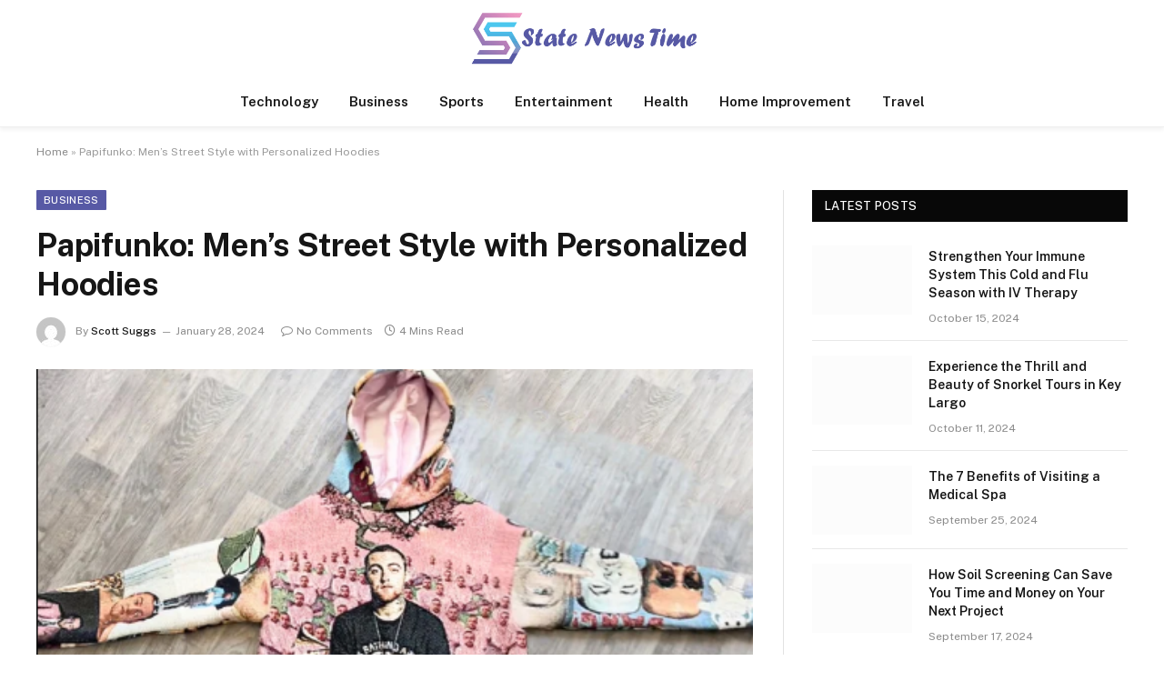

--- FILE ---
content_type: text/html; charset=UTF-8
request_url: https://statenewstime.com/papifunko-mens-street-style-with-personalized-hoodies/
body_size: 21715
content:

<!DOCTYPE html>
<html lang="en-US" class="s-light site-s-light">

<head><meta charset="UTF-8" /><script>if(navigator.userAgent.match(/MSIE|Internet Explorer/i)||navigator.userAgent.match(/Trident\/7\..*?rv:11/i)){var href=document.location.href;if(!href.match(/[?&]nowprocket/)){if(href.indexOf("?")==-1){if(href.indexOf("#")==-1){document.location.href=href+"?nowprocket=1"}else{document.location.href=href.replace("#","?nowprocket=1#")}}else{if(href.indexOf("#")==-1){document.location.href=href+"&nowprocket=1"}else{document.location.href=href.replace("#","&nowprocket=1#")}}}}</script><script>class RocketLazyLoadScripts{constructor(){this.triggerEvents=["keydown","mousedown","mousemove","touchmove","touchstart","touchend","wheel"],this.userEventHandler=this._triggerListener.bind(this),this.touchStartHandler=this._onTouchStart.bind(this),this.touchMoveHandler=this._onTouchMove.bind(this),this.touchEndHandler=this._onTouchEnd.bind(this),this.clickHandler=this._onClick.bind(this),this.interceptedClicks=[],window.addEventListener("pageshow",e=>{this.persisted=e.persisted}),window.addEventListener("DOMContentLoaded",()=>{this._preconnect3rdParties()}),this.delayedScripts={normal:[],async:[],defer:[]},this.trash=[],this.allJQueries=[]}_addUserInteractionListener(e){if(document.hidden){e._triggerListener();return}this.triggerEvents.forEach(t=>window.addEventListener(t,e.userEventHandler,{passive:!0})),window.addEventListener("touchstart",e.touchStartHandler,{passive:!0}),window.addEventListener("mousedown",e.touchStartHandler),document.addEventListener("visibilitychange",e.userEventHandler)}_removeUserInteractionListener(){this.triggerEvents.forEach(e=>window.removeEventListener(e,this.userEventHandler,{passive:!0})),document.removeEventListener("visibilitychange",this.userEventHandler)}_onTouchStart(e){"HTML"!==e.target.tagName&&(window.addEventListener("touchend",this.touchEndHandler),window.addEventListener("mouseup",this.touchEndHandler),window.addEventListener("touchmove",this.touchMoveHandler,{passive:!0}),window.addEventListener("mousemove",this.touchMoveHandler),e.target.addEventListener("click",this.clickHandler),this._renameDOMAttribute(e.target,"onclick","rocket-onclick"),this._pendingClickStarted())}_onTouchMove(e){window.removeEventListener("touchend",this.touchEndHandler),window.removeEventListener("mouseup",this.touchEndHandler),window.removeEventListener("touchmove",this.touchMoveHandler,{passive:!0}),window.removeEventListener("mousemove",this.touchMoveHandler),e.target.removeEventListener("click",this.clickHandler),this._renameDOMAttribute(e.target,"rocket-onclick","onclick"),this._pendingClickFinished()}_onTouchEnd(e){window.removeEventListener("touchend",this.touchEndHandler),window.removeEventListener("mouseup",this.touchEndHandler),window.removeEventListener("touchmove",this.touchMoveHandler,{passive:!0}),window.removeEventListener("mousemove",this.touchMoveHandler)}_onClick(e){e.target.removeEventListener("click",this.clickHandler),this._renameDOMAttribute(e.target,"rocket-onclick","onclick"),this.interceptedClicks.push(e),e.preventDefault(),e.stopPropagation(),e.stopImmediatePropagation(),this._pendingClickFinished()}_replayClicks(){window.removeEventListener("touchstart",this.touchStartHandler,{passive:!0}),window.removeEventListener("mousedown",this.touchStartHandler),this.interceptedClicks.forEach(e=>{e.target.dispatchEvent(new MouseEvent("click",{view:e.view,bubbles:!0,cancelable:!0}))})}_waitForPendingClicks(){return new Promise(e=>{this._isClickPending?this._pendingClickFinished=e:e()})}_pendingClickStarted(){this._isClickPending=!0}_pendingClickFinished(){this._isClickPending=!1}_renameDOMAttribute(e,t,i){e.hasAttribute&&e.hasAttribute(t)&&(event.target.setAttribute(i,event.target.getAttribute(t)),event.target.removeAttribute(t))}_triggerListener(){this._removeUserInteractionListener(this),"loading"===document.readyState?document.addEventListener("DOMContentLoaded",this._loadEverythingNow.bind(this)):this._loadEverythingNow()}_preconnect3rdParties(){let e=[];document.querySelectorAll("script[type=rocketlazyloadscript]").forEach(t=>{if(t.hasAttribute("src")){let i=new URL(t.src).origin;i!==location.origin&&e.push({src:i,crossOrigin:t.crossOrigin||"module"===t.getAttribute("data-rocket-type")})}}),e=[...new Map(e.map(e=>[JSON.stringify(e),e])).values()],this._batchInjectResourceHints(e,"preconnect")}async _loadEverythingNow(){this.lastBreath=Date.now(),this._delayEventListeners(this),this._delayJQueryReady(this),this._handleDocumentWrite(),this._registerAllDelayedScripts(),this._preloadAllScripts(),await this._loadScriptsFromList(this.delayedScripts.normal),await this._loadScriptsFromList(this.delayedScripts.defer),await this._loadScriptsFromList(this.delayedScripts.async);try{await this._triggerDOMContentLoaded(),await this._triggerWindowLoad()}catch(e){console.error(e)}window.dispatchEvent(new Event("rocket-allScriptsLoaded")),this._waitForPendingClicks().then(()=>{this._replayClicks()}),this._emptyTrash()}_registerAllDelayedScripts(){document.querySelectorAll("script[type=rocketlazyloadscript]").forEach(e=>{e.hasAttribute("data-rocket-src")?e.hasAttribute("async")&&!1!==e.async?this.delayedScripts.async.push(e):e.hasAttribute("defer")&&!1!==e.defer||"module"===e.getAttribute("data-rocket-type")?this.delayedScripts.defer.push(e):this.delayedScripts.normal.push(e):this.delayedScripts.normal.push(e)})}async _transformScript(e){return await this._littleBreath(),new Promise(t=>{function i(){e.setAttribute("data-rocket-status","executed"),t()}function r(){e.setAttribute("data-rocket-status","failed"),t()}try{let n=e.getAttribute("data-rocket-type"),s=e.getAttribute("data-rocket-src");if(n?(e.type=n,e.removeAttribute("data-rocket-type")):e.removeAttribute("type"),e.addEventListener("load",i),e.addEventListener("error",r),s)e.src=s,e.removeAttribute("data-rocket-src");else if(navigator.userAgent.indexOf("Firefox/")>0){var a=document.createElement("script");[...e.attributes].forEach(e=>{"type"!==e.nodeName&&a.setAttribute("data-rocket-type"===e.nodeName?"type":e.nodeName,e.nodeValue)}),a.text=e.text,e.parentNode.replaceChild(a,e),i()}else e.src="data:text/javascript;base64,"+window.btoa(unescape(encodeURIComponent(e.text)))}catch(o){r()}})}async _loadScriptsFromList(e){let t=e.shift();return t&&t.isConnected?(await this._transformScript(t),this._loadScriptsFromList(e)):Promise.resolve()}_preloadAllScripts(){this._batchInjectResourceHints([...this.delayedScripts.normal,...this.delayedScripts.defer,...this.delayedScripts.async],"preload")}_batchInjectResourceHints(e,t){var i=document.createDocumentFragment();e.forEach(e=>{let r=e.getAttribute&&e.getAttribute("data-rocket-src")||e.src;if(r){let n=document.createElement("link");n.href=r,n.rel=t,"preconnect"!==t&&(n.as="script"),e.getAttribute&&"module"===e.getAttribute("data-rocket-type")&&(n.crossOrigin=!0),e.crossOrigin&&(n.crossOrigin=e.crossOrigin),e.integrity&&(n.integrity=e.integrity),i.appendChild(n),this.trash.push(n)}}),document.head.appendChild(i)}_delayEventListeners(e){let t={};function i(e,i){!function e(i){!t[i]&&(t[i]={originalFunctions:{add:i.addEventListener,remove:i.removeEventListener},eventsToRewrite:[]},i.addEventListener=function(){arguments[0]=r(arguments[0]),t[i].originalFunctions.add.apply(i,arguments)},i.removeEventListener=function(){arguments[0]=r(arguments[0]),t[i].originalFunctions.remove.apply(i,arguments)});function r(e){return t[i].eventsToRewrite.indexOf(e)>=0?"rocket-"+e:e}}(e),t[e].eventsToRewrite.push(i)}function r(e,t){let i=e[t];Object.defineProperty(e,t,{get:()=>i||function(){},set(r){e["rocket"+t]=i=r}})}i(document,"DOMContentLoaded"),i(window,"DOMContentLoaded"),i(window,"load"),i(window,"pageshow"),i(document,"readystatechange"),r(document,"onreadystatechange"),r(window,"onload"),r(window,"onpageshow")}_delayJQueryReady(e){let t;function i(i){if(i&&i.fn&&!e.allJQueries.includes(i)){i.fn.ready=i.fn.init.prototype.ready=function(t){return e.domReadyFired?t.bind(document)(i):document.addEventListener("rocket-DOMContentLoaded",()=>t.bind(document)(i)),i([])};let r=i.fn.on;i.fn.on=i.fn.init.prototype.on=function(){if(this[0]===window){function e(e){return e.split(" ").map(e=>"load"===e||0===e.indexOf("load.")?"rocket-jquery-load":e).join(" ")}"string"==typeof arguments[0]||arguments[0]instanceof String?arguments[0]=e(arguments[0]):"object"==typeof arguments[0]&&Object.keys(arguments[0]).forEach(t=>{delete Object.assign(arguments[0],{[e(t)]:arguments[0][t]})[t]})}return r.apply(this,arguments),this},e.allJQueries.push(i)}t=i}i(window.jQuery),Object.defineProperty(window,"jQuery",{get:()=>t,set(e){i(e)}})}async _triggerDOMContentLoaded(){this.domReadyFired=!0,await this._littleBreath(),document.dispatchEvent(new Event("rocket-DOMContentLoaded")),await this._littleBreath(),window.dispatchEvent(new Event("rocket-DOMContentLoaded")),await this._littleBreath(),document.dispatchEvent(new Event("rocket-readystatechange")),await this._littleBreath(),document.rocketonreadystatechange&&document.rocketonreadystatechange()}async _triggerWindowLoad(){await this._littleBreath(),window.dispatchEvent(new Event("rocket-load")),await this._littleBreath(),window.rocketonload&&window.rocketonload(),await this._littleBreath(),this.allJQueries.forEach(e=>e(window).trigger("rocket-jquery-load")),await this._littleBreath();let e=new Event("rocket-pageshow");e.persisted=this.persisted,window.dispatchEvent(e),await this._littleBreath(),window.rocketonpageshow&&window.rocketonpageshow({persisted:this.persisted})}_handleDocumentWrite(){let e=new Map;document.write=document.writeln=function(t){let i=document.currentScript;i||console.error("WPRocket unable to document.write this: "+t);let r=document.createRange(),n=i.parentElement,s=e.get(i);void 0===s&&(s=i.nextSibling,e.set(i,s));let a=document.createDocumentFragment();r.setStart(a,0),a.appendChild(r.createContextualFragment(t)),n.insertBefore(a,s)}}async _littleBreath(){Date.now()-this.lastBreath>45&&(await this._requestAnimFrame(),this.lastBreath=Date.now())}async _requestAnimFrame(){return document.hidden?new Promise(e=>setTimeout(e)):new Promise(e=>requestAnimationFrame(e))}_emptyTrash(){this.trash.forEach(e=>e.remove())}static run(){let e=new RocketLazyLoadScripts;e._addUserInteractionListener(e)}}RocketLazyLoadScripts.run();</script>

	
	<meta name="viewport" content="width=device-width, initial-scale=1" />
	<meta name='robots' content='index, follow, max-image-preview:large, max-snippet:-1, max-video-preview:-1' />

	<!-- This site is optimized with the Yoast SEO plugin v26.7 - https://yoast.com/wordpress/plugins/seo/ -->
	<title>Papifunko: Men&#039;s Street Style with Personalized Hoodies - State News Time</title><link rel="preload" as="style" href="https://fonts.googleapis.com/css?family=Public%20Sans%3A400%2C400i%2C500%2C600%2C700&#038;display=swap" /><link rel="stylesheet" href="https://fonts.googleapis.com/css?family=Public%20Sans%3A400%2C400i%2C500%2C600%2C700&#038;display=swap" media="print" onload="this.media='all'" /><noscript><link rel="stylesheet" href="https://fonts.googleapis.com/css?family=Public%20Sans%3A400%2C400i%2C500%2C600%2C700&#038;display=swap" /></noscript><link rel="preload" as="image" imagesrcset="https://statenewstime.com/wp-content/uploads/2024/01/Screenshot-2024-01-28-152748.png" imagesizes="(max-width: 788px) 100vw, 788px" /><link rel="preload" as="font" href="https://statenewstime.com/wp-content/themes/smart-mag/css/icons/fonts/ts-icons.woff2?v3.2" type="font/woff2" crossorigin="anonymous" />
	<meta name="description" content="Discover how Papifunko is transforming men&#039;s street fashion with its unique, personalized printed zipper hoodies." />
	<link rel="canonical" href="https://statenewstime.com/papifunko-mens-street-style-with-personalized-hoodies/" />
	<meta property="og:locale" content="en_US" />
	<meta property="og:type" content="article" />
	<meta property="og:title" content="Papifunko: Men&#039;s Street Style with Personalized Hoodies - State News Time" />
	<meta property="og:description" content="Discover how Papifunko is transforming men&#039;s street fashion with its unique, personalized printed zipper hoodies." />
	<meta property="og:url" content="https://statenewstime.com/papifunko-mens-street-style-with-personalized-hoodies/" />
	<meta property="og:site_name" content="State News Time" />
	<meta property="article:published_time" content="2024-01-28T10:28:59+00:00" />
	<meta property="article:modified_time" content="2024-01-28T10:29:00+00:00" />
	<meta property="og:image" content="https://statenewstime.com/wp-content/uploads/2024/01/Screenshot-2024-01-28-152748.png" />
	<meta property="og:image:width" content="479" />
	<meta property="og:image:height" content="369" />
	<meta property="og:image:type" content="image/png" />
	<meta name="author" content="Scott Suggs" />
	<meta name="twitter:card" content="summary_large_image" />
	<meta name="twitter:label1" content="Written by" />
	<meta name="twitter:data1" content="Scott Suggs" />
	<meta name="twitter:label2" content="Est. reading time" />
	<meta name="twitter:data2" content="4 minutes" />
	<script type="application/ld+json" class="yoast-schema-graph">{"@context":"https://schema.org","@graph":[{"@type":"Article","@id":"https://statenewstime.com/papifunko-mens-street-style-with-personalized-hoodies/#article","isPartOf":{"@id":"https://statenewstime.com/papifunko-mens-street-style-with-personalized-hoodies/"},"author":{"name":"Scott Suggs","@id":"https://statenewstime.com/#/schema/person/4f8d9ed1ab25d5e2566fbeb5fb32d6a9"},"headline":"Papifunko: Men&#8217;s Street Style with Personalized Hoodies","datePublished":"2024-01-28T10:28:59+00:00","dateModified":"2024-01-28T10:29:00+00:00","mainEntityOfPage":{"@id":"https://statenewstime.com/papifunko-mens-street-style-with-personalized-hoodies/"},"wordCount":789,"commentCount":0,"image":{"@id":"https://statenewstime.com/papifunko-mens-street-style-with-personalized-hoodies/#primaryimage"},"thumbnailUrl":"https://statenewstime.com/wp-content/uploads/2024/01/Screenshot-2024-01-28-152748.png","keywords":["Papifunko"],"articleSection":["Business"],"inLanguage":"en-US","potentialAction":[{"@type":"CommentAction","name":"Comment","target":["https://statenewstime.com/papifunko-mens-street-style-with-personalized-hoodies/#respond"]}]},{"@type":"WebPage","@id":"https://statenewstime.com/papifunko-mens-street-style-with-personalized-hoodies/","url":"https://statenewstime.com/papifunko-mens-street-style-with-personalized-hoodies/","name":"Papifunko: Men's Street Style with Personalized Hoodies - State News Time","isPartOf":{"@id":"https://statenewstime.com/#website"},"primaryImageOfPage":{"@id":"https://statenewstime.com/papifunko-mens-street-style-with-personalized-hoodies/#primaryimage"},"image":{"@id":"https://statenewstime.com/papifunko-mens-street-style-with-personalized-hoodies/#primaryimage"},"thumbnailUrl":"https://statenewstime.com/wp-content/uploads/2024/01/Screenshot-2024-01-28-152748.png","datePublished":"2024-01-28T10:28:59+00:00","dateModified":"2024-01-28T10:29:00+00:00","author":{"@id":"https://statenewstime.com/#/schema/person/4f8d9ed1ab25d5e2566fbeb5fb32d6a9"},"description":"Discover how Papifunko is transforming men's street fashion with its unique, personalized printed zipper hoodies.","breadcrumb":{"@id":"https://statenewstime.com/papifunko-mens-street-style-with-personalized-hoodies/#breadcrumb"},"inLanguage":"en-US","potentialAction":[{"@type":"ReadAction","target":["https://statenewstime.com/papifunko-mens-street-style-with-personalized-hoodies/"]}]},{"@type":"ImageObject","inLanguage":"en-US","@id":"https://statenewstime.com/papifunko-mens-street-style-with-personalized-hoodies/#primaryimage","url":"https://statenewstime.com/wp-content/uploads/2024/01/Screenshot-2024-01-28-152748.png","contentUrl":"https://statenewstime.com/wp-content/uploads/2024/01/Screenshot-2024-01-28-152748.png","width":479,"height":369,"caption":"Papifunko"},{"@type":"BreadcrumbList","@id":"https://statenewstime.com/papifunko-mens-street-style-with-personalized-hoodies/#breadcrumb","itemListElement":[{"@type":"ListItem","position":1,"name":"Home","item":"https://statenewstime.com/"},{"@type":"ListItem","position":2,"name":"Papifunko: Men&#8217;s Street Style with Personalized Hoodies"}]},{"@type":"WebSite","@id":"https://statenewstime.com/#website","url":"https://statenewstime.com/","name":"State News Time","description":"Empowering Perspectives","potentialAction":[{"@type":"SearchAction","target":{"@type":"EntryPoint","urlTemplate":"https://statenewstime.com/?s={search_term_string}"},"query-input":{"@type":"PropertyValueSpecification","valueRequired":true,"valueName":"search_term_string"}}],"inLanguage":"en-US"},{"@type":"Person","@id":"https://statenewstime.com/#/schema/person/4f8d9ed1ab25d5e2566fbeb5fb32d6a9","name":"Scott Suggs","image":{"@type":"ImageObject","inLanguage":"en-US","@id":"https://statenewstime.com/#/schema/person/image/","url":"https://secure.gravatar.com/avatar/7b1bb3858aa7149a17af5b42573318cd385a17e30a70985df583b89c9a6c4241?s=96&d=mm&r=g","contentUrl":"https://secure.gravatar.com/avatar/7b1bb3858aa7149a17af5b42573318cd385a17e30a70985df583b89c9a6c4241?s=96&d=mm&r=g","caption":"Scott Suggs"},"sameAs":["https://statenewstime.com"],"url":"https://statenewstime.com/author/admin/"}]}</script>
	<!-- / Yoast SEO plugin. -->


<link rel='dns-prefetch' href='//fonts.googleapis.com' />
<link href='https://fonts.gstatic.com' crossorigin rel='preconnect' />
<link rel="alternate" type="application/rss+xml" title="State News Time &raquo; Feed" href="https://statenewstime.com/feed/" />
<link rel="alternate" type="application/rss+xml" title="State News Time &raquo; Comments Feed" href="https://statenewstime.com/comments/feed/" />
<link rel="alternate" type="application/rss+xml" title="State News Time &raquo; Papifunko: Men&#8217;s Street Style with Personalized Hoodies Comments Feed" href="https://statenewstime.com/papifunko-mens-street-style-with-personalized-hoodies/feed/" />
<link rel="alternate" title="oEmbed (JSON)" type="application/json+oembed" href="https://statenewstime.com/wp-json/oembed/1.0/embed?url=https%3A%2F%2Fstatenewstime.com%2Fpapifunko-mens-street-style-with-personalized-hoodies%2F" />
<link rel="alternate" title="oEmbed (XML)" type="text/xml+oembed" href="https://statenewstime.com/wp-json/oembed/1.0/embed?url=https%3A%2F%2Fstatenewstime.com%2Fpapifunko-mens-street-style-with-personalized-hoodies%2F&#038;format=xml" />
<style id='wp-img-auto-sizes-contain-inline-css' type='text/css'>
img:is([sizes=auto i],[sizes^="auto," i]){contain-intrinsic-size:3000px 1500px}
/*# sourceURL=wp-img-auto-sizes-contain-inline-css */
</style>
<style id='wp-emoji-styles-inline-css' type='text/css'>

	img.wp-smiley, img.emoji {
		display: inline !important;
		border: none !important;
		box-shadow: none !important;
		height: 1em !important;
		width: 1em !important;
		margin: 0 0.07em !important;
		vertical-align: -0.1em !important;
		background: none !important;
		padding: 0 !important;
	}
/*# sourceURL=wp-emoji-styles-inline-css */
</style>
<link rel='stylesheet' id='wp-block-library-css' href='https://statenewstime.com/wp-includes/css/dist/block-library/style.min.css?ver=6.9' type='text/css' media='all' />
<style id='classic-theme-styles-inline-css' type='text/css'>
/*! This file is auto-generated */
.wp-block-button__link{color:#fff;background-color:#32373c;border-radius:9999px;box-shadow:none;text-decoration:none;padding:calc(.667em + 2px) calc(1.333em + 2px);font-size:1.125em}.wp-block-file__button{background:#32373c;color:#fff;text-decoration:none}
/*# sourceURL=/wp-includes/css/classic-themes.min.css */
</style>
<style id='global-styles-inline-css' type='text/css'>
:root{--wp--preset--aspect-ratio--square: 1;--wp--preset--aspect-ratio--4-3: 4/3;--wp--preset--aspect-ratio--3-4: 3/4;--wp--preset--aspect-ratio--3-2: 3/2;--wp--preset--aspect-ratio--2-3: 2/3;--wp--preset--aspect-ratio--16-9: 16/9;--wp--preset--aspect-ratio--9-16: 9/16;--wp--preset--color--black: #000000;--wp--preset--color--cyan-bluish-gray: #abb8c3;--wp--preset--color--white: #ffffff;--wp--preset--color--pale-pink: #f78da7;--wp--preset--color--vivid-red: #cf2e2e;--wp--preset--color--luminous-vivid-orange: #ff6900;--wp--preset--color--luminous-vivid-amber: #fcb900;--wp--preset--color--light-green-cyan: #7bdcb5;--wp--preset--color--vivid-green-cyan: #00d084;--wp--preset--color--pale-cyan-blue: #8ed1fc;--wp--preset--color--vivid-cyan-blue: #0693e3;--wp--preset--color--vivid-purple: #9b51e0;--wp--preset--gradient--vivid-cyan-blue-to-vivid-purple: linear-gradient(135deg,rgb(6,147,227) 0%,rgb(155,81,224) 100%);--wp--preset--gradient--light-green-cyan-to-vivid-green-cyan: linear-gradient(135deg,rgb(122,220,180) 0%,rgb(0,208,130) 100%);--wp--preset--gradient--luminous-vivid-amber-to-luminous-vivid-orange: linear-gradient(135deg,rgb(252,185,0) 0%,rgb(255,105,0) 100%);--wp--preset--gradient--luminous-vivid-orange-to-vivid-red: linear-gradient(135deg,rgb(255,105,0) 0%,rgb(207,46,46) 100%);--wp--preset--gradient--very-light-gray-to-cyan-bluish-gray: linear-gradient(135deg,rgb(238,238,238) 0%,rgb(169,184,195) 100%);--wp--preset--gradient--cool-to-warm-spectrum: linear-gradient(135deg,rgb(74,234,220) 0%,rgb(151,120,209) 20%,rgb(207,42,186) 40%,rgb(238,44,130) 60%,rgb(251,105,98) 80%,rgb(254,248,76) 100%);--wp--preset--gradient--blush-light-purple: linear-gradient(135deg,rgb(255,206,236) 0%,rgb(152,150,240) 100%);--wp--preset--gradient--blush-bordeaux: linear-gradient(135deg,rgb(254,205,165) 0%,rgb(254,45,45) 50%,rgb(107,0,62) 100%);--wp--preset--gradient--luminous-dusk: linear-gradient(135deg,rgb(255,203,112) 0%,rgb(199,81,192) 50%,rgb(65,88,208) 100%);--wp--preset--gradient--pale-ocean: linear-gradient(135deg,rgb(255,245,203) 0%,rgb(182,227,212) 50%,rgb(51,167,181) 100%);--wp--preset--gradient--electric-grass: linear-gradient(135deg,rgb(202,248,128) 0%,rgb(113,206,126) 100%);--wp--preset--gradient--midnight: linear-gradient(135deg,rgb(2,3,129) 0%,rgb(40,116,252) 100%);--wp--preset--font-size--small: 13px;--wp--preset--font-size--medium: 20px;--wp--preset--font-size--large: 36px;--wp--preset--font-size--x-large: 42px;--wp--preset--spacing--20: 0.44rem;--wp--preset--spacing--30: 0.67rem;--wp--preset--spacing--40: 1rem;--wp--preset--spacing--50: 1.5rem;--wp--preset--spacing--60: 2.25rem;--wp--preset--spacing--70: 3.38rem;--wp--preset--spacing--80: 5.06rem;--wp--preset--shadow--natural: 6px 6px 9px rgba(0, 0, 0, 0.2);--wp--preset--shadow--deep: 12px 12px 50px rgba(0, 0, 0, 0.4);--wp--preset--shadow--sharp: 6px 6px 0px rgba(0, 0, 0, 0.2);--wp--preset--shadow--outlined: 6px 6px 0px -3px rgb(255, 255, 255), 6px 6px rgb(0, 0, 0);--wp--preset--shadow--crisp: 6px 6px 0px rgb(0, 0, 0);}:where(.is-layout-flex){gap: 0.5em;}:where(.is-layout-grid){gap: 0.5em;}body .is-layout-flex{display: flex;}.is-layout-flex{flex-wrap: wrap;align-items: center;}.is-layout-flex > :is(*, div){margin: 0;}body .is-layout-grid{display: grid;}.is-layout-grid > :is(*, div){margin: 0;}:where(.wp-block-columns.is-layout-flex){gap: 2em;}:where(.wp-block-columns.is-layout-grid){gap: 2em;}:where(.wp-block-post-template.is-layout-flex){gap: 1.25em;}:where(.wp-block-post-template.is-layout-grid){gap: 1.25em;}.has-black-color{color: var(--wp--preset--color--black) !important;}.has-cyan-bluish-gray-color{color: var(--wp--preset--color--cyan-bluish-gray) !important;}.has-white-color{color: var(--wp--preset--color--white) !important;}.has-pale-pink-color{color: var(--wp--preset--color--pale-pink) !important;}.has-vivid-red-color{color: var(--wp--preset--color--vivid-red) !important;}.has-luminous-vivid-orange-color{color: var(--wp--preset--color--luminous-vivid-orange) !important;}.has-luminous-vivid-amber-color{color: var(--wp--preset--color--luminous-vivid-amber) !important;}.has-light-green-cyan-color{color: var(--wp--preset--color--light-green-cyan) !important;}.has-vivid-green-cyan-color{color: var(--wp--preset--color--vivid-green-cyan) !important;}.has-pale-cyan-blue-color{color: var(--wp--preset--color--pale-cyan-blue) !important;}.has-vivid-cyan-blue-color{color: var(--wp--preset--color--vivid-cyan-blue) !important;}.has-vivid-purple-color{color: var(--wp--preset--color--vivid-purple) !important;}.has-black-background-color{background-color: var(--wp--preset--color--black) !important;}.has-cyan-bluish-gray-background-color{background-color: var(--wp--preset--color--cyan-bluish-gray) !important;}.has-white-background-color{background-color: var(--wp--preset--color--white) !important;}.has-pale-pink-background-color{background-color: var(--wp--preset--color--pale-pink) !important;}.has-vivid-red-background-color{background-color: var(--wp--preset--color--vivid-red) !important;}.has-luminous-vivid-orange-background-color{background-color: var(--wp--preset--color--luminous-vivid-orange) !important;}.has-luminous-vivid-amber-background-color{background-color: var(--wp--preset--color--luminous-vivid-amber) !important;}.has-light-green-cyan-background-color{background-color: var(--wp--preset--color--light-green-cyan) !important;}.has-vivid-green-cyan-background-color{background-color: var(--wp--preset--color--vivid-green-cyan) !important;}.has-pale-cyan-blue-background-color{background-color: var(--wp--preset--color--pale-cyan-blue) !important;}.has-vivid-cyan-blue-background-color{background-color: var(--wp--preset--color--vivid-cyan-blue) !important;}.has-vivid-purple-background-color{background-color: var(--wp--preset--color--vivid-purple) !important;}.has-black-border-color{border-color: var(--wp--preset--color--black) !important;}.has-cyan-bluish-gray-border-color{border-color: var(--wp--preset--color--cyan-bluish-gray) !important;}.has-white-border-color{border-color: var(--wp--preset--color--white) !important;}.has-pale-pink-border-color{border-color: var(--wp--preset--color--pale-pink) !important;}.has-vivid-red-border-color{border-color: var(--wp--preset--color--vivid-red) !important;}.has-luminous-vivid-orange-border-color{border-color: var(--wp--preset--color--luminous-vivid-orange) !important;}.has-luminous-vivid-amber-border-color{border-color: var(--wp--preset--color--luminous-vivid-amber) !important;}.has-light-green-cyan-border-color{border-color: var(--wp--preset--color--light-green-cyan) !important;}.has-vivid-green-cyan-border-color{border-color: var(--wp--preset--color--vivid-green-cyan) !important;}.has-pale-cyan-blue-border-color{border-color: var(--wp--preset--color--pale-cyan-blue) !important;}.has-vivid-cyan-blue-border-color{border-color: var(--wp--preset--color--vivid-cyan-blue) !important;}.has-vivid-purple-border-color{border-color: var(--wp--preset--color--vivid-purple) !important;}.has-vivid-cyan-blue-to-vivid-purple-gradient-background{background: var(--wp--preset--gradient--vivid-cyan-blue-to-vivid-purple) !important;}.has-light-green-cyan-to-vivid-green-cyan-gradient-background{background: var(--wp--preset--gradient--light-green-cyan-to-vivid-green-cyan) !important;}.has-luminous-vivid-amber-to-luminous-vivid-orange-gradient-background{background: var(--wp--preset--gradient--luminous-vivid-amber-to-luminous-vivid-orange) !important;}.has-luminous-vivid-orange-to-vivid-red-gradient-background{background: var(--wp--preset--gradient--luminous-vivid-orange-to-vivid-red) !important;}.has-very-light-gray-to-cyan-bluish-gray-gradient-background{background: var(--wp--preset--gradient--very-light-gray-to-cyan-bluish-gray) !important;}.has-cool-to-warm-spectrum-gradient-background{background: var(--wp--preset--gradient--cool-to-warm-spectrum) !important;}.has-blush-light-purple-gradient-background{background: var(--wp--preset--gradient--blush-light-purple) !important;}.has-blush-bordeaux-gradient-background{background: var(--wp--preset--gradient--blush-bordeaux) !important;}.has-luminous-dusk-gradient-background{background: var(--wp--preset--gradient--luminous-dusk) !important;}.has-pale-ocean-gradient-background{background: var(--wp--preset--gradient--pale-ocean) !important;}.has-electric-grass-gradient-background{background: var(--wp--preset--gradient--electric-grass) !important;}.has-midnight-gradient-background{background: var(--wp--preset--gradient--midnight) !important;}.has-small-font-size{font-size: var(--wp--preset--font-size--small) !important;}.has-medium-font-size{font-size: var(--wp--preset--font-size--medium) !important;}.has-large-font-size{font-size: var(--wp--preset--font-size--large) !important;}.has-x-large-font-size{font-size: var(--wp--preset--font-size--x-large) !important;}
:where(.wp-block-post-template.is-layout-flex){gap: 1.25em;}:where(.wp-block-post-template.is-layout-grid){gap: 1.25em;}
:where(.wp-block-term-template.is-layout-flex){gap: 1.25em;}:where(.wp-block-term-template.is-layout-grid){gap: 1.25em;}
:where(.wp-block-columns.is-layout-flex){gap: 2em;}:where(.wp-block-columns.is-layout-grid){gap: 2em;}
:root :where(.wp-block-pullquote){font-size: 1.5em;line-height: 1.6;}
/*# sourceURL=global-styles-inline-css */
</style>
<link data-minify="1" rel='stylesheet' id='smartmag-core-css' href='https://statenewstime.com/wp-content/cache/min/1/wp-content/themes/smart-mag/style.css?ver=1767822516' type='text/css' media='all' />
<style id='smartmag-core-inline-css' type='text/css'>
:root { --c-main: #5759a5;
--c-main-rgb: 87,89,165; }
.smart-head-main { --c-shadow: rgba(0,0,0,0.05); }
.smart-head-main .smart-head-top { --head-h: 36px; background-color: var(--c-main); }
.smart-head-main .smart-head-mid { --head-h: 85px; }
.smart-head-main .smart-head-bot { border-top-width: 0px; }
.s-light .navigation { --c-nav-blip: #353535; }
.s-dark .navigation-small { --c-nav: rgba(255,255,255,0.92); --c-nav-hov: #fff; }
.smart-head-main .spc-social { --c-spc-social: #fff; --c-spc-social-hov: #f2f2f2; }
.smart-head-main .search-icon:hover { color: #f2f2f2; }
.smart-head-main .scheme-switcher a:hover { color: #f2f2f2; }


/*# sourceURL=smartmag-core-inline-css */
</style>

<link data-minify="1" rel='stylesheet' id='smartmag-magnific-popup-css' href='https://statenewstime.com/wp-content/cache/min/1/wp-content/themes/smart-mag/css/lightbox.css?ver=1767822516' type='text/css' media='all' />
<link data-minify="1" rel='stylesheet' id='smartmag-icons-css' href='https://statenewstime.com/wp-content/cache/min/1/wp-content/themes/smart-mag/css/icons/icons.css?ver=1767822516' type='text/css' media='all' />
<script type="rocketlazyloadscript" data-rocket-type="text/javascript" id="smartmag-lazy-inline-js-after">
/* <![CDATA[ */
/**
 * @copyright ThemeSphere
 * @preserve
 */
var BunyadLazy={};BunyadLazy.load=function(){function a(e,n){var t={};e.dataset.bgset&&e.dataset.sizes?(t.sizes=e.dataset.sizes,t.srcset=e.dataset.bgset):t.src=e.dataset.bgsrc,function(t){var a=t.dataset.ratio;if(0<a){const e=t.parentElement;if(e.classList.contains("media-ratio")){const n=e.style;n.getPropertyValue("--a-ratio")||(n.paddingBottom=100/a+"%")}}}(e);var a,o=document.createElement("img");for(a in o.onload=function(){var t="url('"+(o.currentSrc||o.src)+"')",a=e.style;a.backgroundImage!==t&&requestAnimationFrame(()=>{a.backgroundImage=t,n&&n()}),o.onload=null,o.onerror=null,o=null},o.onerror=o.onload,t)o.setAttribute(a,t[a]);o&&o.complete&&0<o.naturalWidth&&o.onload&&o.onload()}function e(t){t.dataset.loaded||a(t,()=>{document.dispatchEvent(new Event("lazyloaded")),t.dataset.loaded=1})}function n(t){"complete"===document.readyState?t():window.addEventListener("load",t)}return{initEarly:function(){var t,a=()=>{document.querySelectorAll(".img.bg-cover:not(.lazyload)").forEach(e)};"complete"!==document.readyState?(t=setInterval(a,150),n(()=>{a(),clearInterval(t)})):a()},callOnLoad:n,initBgImages:function(t){t&&n(()=>{document.querySelectorAll(".img.bg-cover").forEach(e)})},bgLoad:a}}(),BunyadLazy.load.initEarly();
//# sourceURL=smartmag-lazy-inline-js-after
/* ]]> */
</script>
<script type="rocketlazyloadscript" data-rocket-type="text/javascript" data-rocket-src="https://statenewstime.com/wp-includes/js/jquery/jquery.min.js?ver=3.7.1" id="jquery-core-js" defer></script>
<script type="rocketlazyloadscript" data-rocket-type="text/javascript" data-rocket-src="https://statenewstime.com/wp-includes/js/jquery/jquery-migrate.min.js?ver=3.4.1" id="jquery-migrate-js" defer></script>
<link rel="https://api.w.org/" href="https://statenewstime.com/wp-json/" /><link rel="alternate" title="JSON" type="application/json" href="https://statenewstime.com/wp-json/wp/v2/posts/515" /><link rel="EditURI" type="application/rsd+xml" title="RSD" href="https://statenewstime.com/xmlrpc.php?rsd" />
<meta name="generator" content="WordPress 6.9" />
<link rel='shortlink' href='https://statenewstime.com/?p=515' />

		<script type="rocketlazyloadscript">
		var BunyadSchemeKey = 'bunyad-scheme';
		(() => {
			const d = document.documentElement;
			const c = d.classList;
			var scheme = localStorage.getItem(BunyadSchemeKey);
			
			if (scheme) {
				d.dataset.origClass = c;
				scheme === 'dark' ? c.remove('s-light', 'site-s-light') : c.remove('s-dark', 'site-s-dark');
				c.add('site-s-' + scheme, 's-' + scheme);
			}
		})();
		</script>
		<meta name="generator" content="Elementor 3.34.1; features: e_font_icon_svg, additional_custom_breakpoints; settings: css_print_method-external, google_font-enabled, font_display-swap">
			<style>
				.e-con.e-parent:nth-of-type(n+4):not(.e-lazyloaded):not(.e-no-lazyload),
				.e-con.e-parent:nth-of-type(n+4):not(.e-lazyloaded):not(.e-no-lazyload) * {
					background-image: none !important;
				}
				@media screen and (max-height: 1024px) {
					.e-con.e-parent:nth-of-type(n+3):not(.e-lazyloaded):not(.e-no-lazyload),
					.e-con.e-parent:nth-of-type(n+3):not(.e-lazyloaded):not(.e-no-lazyload) * {
						background-image: none !important;
					}
				}
				@media screen and (max-height: 640px) {
					.e-con.e-parent:nth-of-type(n+2):not(.e-lazyloaded):not(.e-no-lazyload),
					.e-con.e-parent:nth-of-type(n+2):not(.e-lazyloaded):not(.e-no-lazyload) * {
						background-image: none !important;
					}
				}
			</style>
			<link rel="icon" href="https://statenewstime.com/wp-content/uploads/2023/11/cropped-s-logo-32x32.png" sizes="32x32" />
<link rel="icon" href="https://statenewstime.com/wp-content/uploads/2023/11/cropped-s-logo-192x192.png" sizes="192x192" />
<link rel="apple-touch-icon" href="https://statenewstime.com/wp-content/uploads/2023/11/cropped-s-logo-180x180.png" />
<meta name="msapplication-TileImage" content="https://statenewstime.com/wp-content/uploads/2023/11/cropped-s-logo-270x270.png" />
<noscript><style id="rocket-lazyload-nojs-css">.rll-youtube-player, [data-lazy-src]{display:none !important;}</style></noscript>

</head>

<body class="wp-singular post-template-default single single-post postid-515 single-format-standard wp-theme-smart-mag right-sidebar post-layout-modern post-cat-2 has-lb has-lb-sm ts-img-hov-fade has-sb-sep layout-normal elementor-default elementor-kit-116">



<div class="main-wrap">

	
<div class="off-canvas-backdrop"></div>
<div class="mobile-menu-container off-canvas hide-menu-lg" id="off-canvas">

	<div class="off-canvas-head">
		<a href="#" class="close">
			<span class="visuallyhidden">Close Menu</span>
			<i class="tsi tsi-times"></i>
		</a>

		<div class="ts-logo">
					</div>
	</div>

	<div class="off-canvas-content">

		
			<ul id="menu-main-menu" class="mobile-menu"><li id="menu-item-201" class="menu-item menu-item-type-taxonomy menu-item-object-category menu-item-201"><a href="https://statenewstime.com/category/technology/">Technology</a></li>
<li id="menu-item-200" class="menu-item menu-item-type-taxonomy menu-item-object-category current-post-ancestor current-menu-parent current-post-parent menu-item-200"><a href="https://statenewstime.com/category/business/">Business</a></li>
<li id="menu-item-205" class="menu-item menu-item-type-taxonomy menu-item-object-category menu-item-205"><a href="https://statenewstime.com/category/sports/">Sports</a></li>
<li id="menu-item-203" class="menu-item menu-item-type-taxonomy menu-item-object-category menu-item-203"><a href="https://statenewstime.com/category/entertainment/">Entertainment</a></li>
<li id="menu-item-206" class="menu-item menu-item-type-taxonomy menu-item-object-category menu-item-206"><a href="https://statenewstime.com/category/health/">Health</a></li>
<li id="menu-item-202" class="menu-item menu-item-type-taxonomy menu-item-object-category menu-item-202"><a href="https://statenewstime.com/category/home-improvement/">Home Improvement</a></li>
<li id="menu-item-204" class="menu-item menu-item-type-taxonomy menu-item-object-category menu-item-204"><a href="https://statenewstime.com/category/travel/">Travel</a></li>
</ul>
		
		
		
		<div class="spc-social-block spc-social spc-social-b smart-head-social">
		
			
				<a href="#" class="link service s-facebook" target="_blank" rel="nofollow noopener">
					<i class="icon tsi tsi-facebook"></i>					<span class="visuallyhidden">Facebook</span>
				</a>
									
			
				<a href="#" class="link service s-twitter" target="_blank" rel="nofollow noopener">
					<i class="icon tsi tsi-twitter"></i>					<span class="visuallyhidden">X (Twitter)</span>
				</a>
									
			
				<a href="#" class="link service s-instagram" target="_blank" rel="nofollow noopener">
					<i class="icon tsi tsi-instagram"></i>					<span class="visuallyhidden">Instagram</span>
				</a>
									
			
		</div>

		
	</div>

</div>
<div class="smart-head smart-head-a smart-head-main" id="smart-head" data-sticky="auto" data-sticky-type="smart" data-sticky-full>
	
	<div class="smart-head-row smart-head-mid smart-head-row-3 is-light smart-head-row-full">

		<div class="inner full">

							
				<div class="items items-left empty">
								</div>

							
				<div class="items items-center ">
					<a href="https://statenewstime.com/" title="State News Time" rel="home" class="logo-link ts-logo logo-is-image">
		<span>
			
				
					<img fetchpriority="high" src="data:image/svg+xml,%3Csvg%20xmlns='http://www.w3.org/2000/svg'%20viewBox='0%200%20501%20126'%3E%3C/svg%3E" class="logo-image" alt="State News Time" width="501" height="126" data-lazy-src="https://statenewstime.com/wp-content/uploads/2023/11/s-logo2.png"/><noscript><img fetchpriority="high" src="https://statenewstime.com/wp-content/uploads/2023/11/s-logo2.png" class="logo-image" alt="State News Time" width="501" height="126"/></noscript>
									 
					</span>
	</a>				</div>

							
				<div class="items items-right empty">
								</div>

						
		</div>
	</div>

	
	<div class="smart-head-row smart-head-bot smart-head-row-3 is-light has-center-nav smart-head-row-full">

		<div class="inner full">

							
				<div class="items items-left empty">
								</div>

							
				<div class="items items-center ">
					<div class="nav-wrap">
		<nav class="navigation navigation-main nav-hov-a">
			<ul id="menu-main-menu-1" class="menu"><li class="menu-item menu-item-type-taxonomy menu-item-object-category menu-cat-3 menu-item-201"><a href="https://statenewstime.com/category/technology/">Technology</a></li>
<li class="menu-item menu-item-type-taxonomy menu-item-object-category current-post-ancestor current-menu-parent current-post-parent menu-cat-2 menu-item-200"><a href="https://statenewstime.com/category/business/">Business</a></li>
<li class="menu-item menu-item-type-taxonomy menu-item-object-category menu-cat-7 menu-item-205"><a href="https://statenewstime.com/category/sports/">Sports</a></li>
<li class="menu-item menu-item-type-taxonomy menu-item-object-category menu-cat-5 menu-item-203"><a href="https://statenewstime.com/category/entertainment/">Entertainment</a></li>
<li class="menu-item menu-item-type-taxonomy menu-item-object-category menu-cat-8 menu-item-206"><a href="https://statenewstime.com/category/health/">Health</a></li>
<li class="menu-item menu-item-type-taxonomy menu-item-object-category menu-cat-4 menu-item-202"><a href="https://statenewstime.com/category/home-improvement/">Home Improvement</a></li>
<li class="menu-item menu-item-type-taxonomy menu-item-object-category menu-cat-6 menu-item-204"><a href="https://statenewstime.com/category/travel/">Travel</a></li>
</ul>		</nav>
	</div>
				</div>

							
				<div class="items items-right empty">
								</div>

						
		</div>
	</div>

	</div>
<div class="smart-head smart-head-a smart-head-mobile" id="smart-head-mobile" data-sticky="mid" data-sticky-type="smart" data-sticky-full>
	
	<div class="smart-head-row smart-head-mid smart-head-row-3 is-light smart-head-row-full">

		<div class="inner wrap">

							
				<div class="items items-left ">
				
<button class="offcanvas-toggle has-icon" type="button" aria-label="Menu">
	<span class="hamburger-icon hamburger-icon-a">
		<span class="inner"></span>
	</span>
</button>				</div>

							
				<div class="items items-center ">
					<a href="https://statenewstime.com/" title="State News Time" rel="home" class="logo-link ts-logo logo-is-image">
		<span>
			
				
					<img fetchpriority="high" src="data:image/svg+xml,%3Csvg%20xmlns='http://www.w3.org/2000/svg'%20viewBox='0%200%20501%20126'%3E%3C/svg%3E" class="logo-image" alt="State News Time" width="501" height="126" data-lazy-src="https://statenewstime.com/wp-content/uploads/2023/11/s-logo2.png"/><noscript><img fetchpriority="high" src="https://statenewstime.com/wp-content/uploads/2023/11/s-logo2.png" class="logo-image" alt="State News Time" width="501" height="126"/></noscript>
									 
					</span>
	</a>				</div>

							
				<div class="items items-right ">
				
<div class="scheme-switcher has-icon-only">
	<a href="#" class="toggle is-icon toggle-dark" title="Switch to Dark Design - easier on eyes.">
		<i class="icon tsi tsi-moon"></i>
	</a>
	<a href="#" class="toggle is-icon toggle-light" title="Switch to Light Design.">
		<i class="icon tsi tsi-bright"></i>
	</a>
</div>

	<a href="#" class="search-icon has-icon-only is-icon" title="Search">
		<i class="tsi tsi-search"></i>
	</a>

				</div>

						
		</div>
	</div>

	</div>
<nav class="breadcrumbs is-full-width breadcrumbs-a" id="breadcrumb"><div class="inner ts-contain "><span><span><a href="https://statenewstime.com/">Home</a></span> » <span class="breadcrumb_last" aria-current="page">Papifunko: Men&#8217;s Street Style with Personalized Hoodies</span></span></div></nav>
<div class="main ts-contain cf right-sidebar">
	
		

<div class="ts-row">
	<div class="col-8 main-content s-post-contain">

					<div class="the-post-header s-head-modern s-head-modern-a">
	<div class="post-meta post-meta-a post-meta-left post-meta-single has-below"><div class="post-meta-items meta-above"><span class="meta-item cat-labels">
						
						<a href="https://statenewstime.com/category/business/" class="category term-color-2" rel="category">Business</a>
					</span>
					</div><h1 class="is-title post-title">Papifunko: Men&#8217;s Street Style with Personalized Hoodies</h1><div class="post-meta-items meta-below has-author-img"><span class="meta-item post-author has-img"><img alt='Scott Suggs' src="data:image/svg+xml,%3Csvg%20xmlns='http://www.w3.org/2000/svg'%20viewBox='0%200%2032%2032'%3E%3C/svg%3E" data-lazy-srcset='https://secure.gravatar.com/avatar/7b1bb3858aa7149a17af5b42573318cd385a17e30a70985df583b89c9a6c4241?s=64&#038;d=mm&#038;r=g 2x' class='avatar avatar-32 photo' height='32' width='32' decoding='async' data-lazy-src="https://secure.gravatar.com/avatar/7b1bb3858aa7149a17af5b42573318cd385a17e30a70985df583b89c9a6c4241?s=32&#038;d=mm&#038;r=g"/><noscript><img alt='Scott Suggs' src='https://secure.gravatar.com/avatar/7b1bb3858aa7149a17af5b42573318cd385a17e30a70985df583b89c9a6c4241?s=32&#038;d=mm&#038;r=g' srcset='https://secure.gravatar.com/avatar/7b1bb3858aa7149a17af5b42573318cd385a17e30a70985df583b89c9a6c4241?s=64&#038;d=mm&#038;r=g 2x' class='avatar avatar-32 photo' height='32' width='32' decoding='async'/></noscript><span class="by">By</span> <a href="https://statenewstime.com/author/admin/" title="Posts by Scott Suggs" rel="author">Scott Suggs</a></span><span class="meta-item has-next-icon date"><time class="post-date" datetime="2024-01-28T10:28:59+00:00">January 28, 2024</time></span><span class="has-next-icon meta-item comments has-icon"><a href="https://statenewstime.com/papifunko-mens-street-style-with-personalized-hoodies/#respond"><i class="tsi tsi-comment-o"></i>No Comments</a></span><span class="meta-item read-time has-icon"><i class="tsi tsi-clock"></i>4 Mins Read</span></div></div>	
	
</div>		
					<div class="single-featured">	
	<div class="featured">
				
			<a href="https://statenewstime.com/wp-content/uploads/2024/01/Screenshot-2024-01-28-152748.png" class="image-link media-ratio ar-bunyad-main" title="Papifunko: Men&#8217;s Street Style with Personalized Hoodies"><img width="788" height="515" src="https://statenewstime.com/wp-content/uploads/2024/01/Screenshot-2024-01-28-152748.png" class="attachment-bunyad-main size-bunyad-main no-lazy skip-lazy wp-post-image" alt="Papifunko" sizes="(max-width: 788px) 100vw, 788px" title="Papifunko: Men&#8217;s Street Style with Personalized Hoodies" decoding="async" /></a>		
						
			</div>

	</div>
		
		<div class="the-post s-post-modern">

			<article id="post-515" class="post-515 post type-post status-publish format-standard has-post-thumbnail category-business tag-papifunko">
				
<div class="post-content-wrap">
	
	<div class="post-content cf entry-content content-spacious">

		
				
		
<p>Papifunko emerged as a beacon of innovation in the fashion world, particularly in men&#8217;s street style. What started as a small, ambitious project quickly turned into a trendsetting phenomenon, reshaping the way we view personalized fashion. The brand&#8217;s philosophy hinges on expressing individuality through clothing, particularly with their flagship product &#8211; the men&#8217;s printed zipper hoodie.</p>



<h2 class="wp-block-heading">The Rise of Personalized Fashion</h2>



<p>In an era where uniqueness is celebrated, Papifunko tapped into the desire for personal expression. The brand recognized that fashion is not just about wearing clothes; it&#8217;s an extension of one&#8217;s personality. This realization led to the creation of hoodies that are not just garments but canvases for personal stories and artistic expression.</p>



<h2 class="wp-block-heading">The Design Philosophy Behind Papifunko Hoodies</h2>



<h4 class="wp-block-heading">Merging Art with Apparel</h4>



<p>Papifunko&#8217;s design philosophy is simple yet profound &#8211; blend art with everyday wear. Each hoodie is crafted to be a piece of art, reflective of the wearer’s tastes and preferences. The intricate designs are inspired by various artistic movements, urban culture, and personal narratives, making each piece a unique creation.</p>



<h4 class="wp-block-heading">The Influence of Urban Culture</h4>



<p>The influence of urban culture on Papifunko&#8217;s designs is unmistakable. The brand draws inspiration from the vibrant street art, music, and lifestyle of the cityscape. This results in designs that are not just fashionable but also resonate with the rhythm and soul of urban life.</p>



<h2 class="wp-block-heading">Customization: The Core of Papifunko</h2>



<h4 class="wp-block-heading">Personalized Prints and Designs</h4>



<p>At the heart of Papifunko lies the promise of customization. Customers have the freedom to choose or create designs that represent their personality. Whether it&#8217;s a graphic that speaks to a personal hobby, a beloved pet, or an abstract design, Papifunko turns ideas into wearable art.</p>



<h4 class="wp-block-heading">From Sketch to Hoodie: The Creation Process</h4>



<p>The process of transforming a customer&#8217;s vision into a tangible product is both an art and a science. Papifunko employs skilled artists and state-of-the-art printing technology to ensure that each hoodie is a perfect embodiment of the customer&#8217;s vision, down to the last detail.</p>



<h2 class="wp-block-heading">Material Matters: The Fabric of Papifunko</h2>



<h4 class="wp-block-heading">Quality and Comfort Combined</h4>



<p>The fabric used in Papifunko hoodies is carefully selected to ensure maximum comfort without compromising on style. The materials are soft, durable, and suitable for all weather conditions, making these hoodies a practical choice for everyday wear.</p>



<h4 class="wp-block-heading">Sustainable Fashion Forward</h4>



<p>Papifunko is not just about style; it&#8217;s also about sustainability. The brand is committed to using eco-friendly materials and ethical manufacturing practices. This approach not only appeals to environmentally conscious consumers but also sets a standard for the fashion industry.</p>



<h2 class="wp-block-heading">Wearing Your Papifunko Hoodie: Style Tips</h2>



<h4 class="wp-block-heading">Pairing with Other Streetwear Staples</h4>



<p>Papifunko hoodies are versatile and can be paired with a variety of other streetwear staples. Whether it&#8217;s with jeans, joggers, or shorts, these hoodies can be the centerpiece of any outfit or a complementary piece to a layered look.</p>



<h4 class="wp-block-heading">Occasions for Papifunko</h4>



<p>Whether you’re hitting the streets, hanging out with friends, or just lounging at home, a Papifunko hoodie fits the bill. Its versatility makes it suitable for various occasions, blending comfort with style seamlessly.</p>



<h2 class="wp-block-heading">The Impact of Papifunko on Street Fashion</h2>



<h4 class="wp-block-heading">Setting New Trends</h4>



<p>Papifunko has not just followed trends; it has set them. The brand&#8217;s unique approach to personalization and design has inspired a new wave in street fashion, encouraging individuals to embrace their uniqueness.</p>



<h4 class="wp-block-heading">The Global Streetwear Community’s Reaction</h4>



<p>The global streetwear community has embraced Papifunko with open arms. The brand has gained a loyal following and has been featured in various fashion blogs and magazines, further cementing its status as a pioneer in personalized street fashion.</p>



<h2 class="wp-block-heading">Customer Stories: Real Experiences with Papifunko</h2>



<p>The impact of Papifunko extends beyond fashion; it&#8217;s about personal transformation. Customers have shared stories of how their Papifunko hoodies have become a part of their identity, a symbol of their creativity and individuality.</p>



<h2 class="wp-block-heading">Papifunko&#8217;s and Future Fashion Trends</h2>



<h4 class="wp-block-heading">Innovations in Personalization</h4>



<p>Papifunko is continually innovating to stay ahead in the fashion industry. The brand is exploring new technologies and design techniques to take personalization to the next level, ensuring that each hoodie is as unique as the individual wearing it.</p>



<h4 class="wp-block-heading">Predicting the Next Big Thing in Street Style</h4>



<p>As Papifunko.com continues to grow, it’s not just following trends but also predicting and shaping them. The brand&#8217;s influence is expected to lead the way in future street style trends, particularly in the realm of personalized fashion.</p>



<h2 class="wp-block-heading">Conclusion</h2>



<p>Papifunko&#8217;s is more than just a brand; it’s a movement that redefines men&#8217;s street style. With its focus on personalization, quality, and sustainability, Papifunko&#8217;s is setting new standards in the fashion industry. As it continues to innovate and inspire, Papifunko&#8217;s remains a beacon for those who dare to express their individuality boldly.</p>

				
		
		
		
	</div>
</div>
	
	<div class="the-post-tags"><a href="https://statenewstime.com/tag/papifunko/" rel="tag">Papifunko</a></div>
			</article>

			


	<div class="author-box">
		<section class="author-info">

	<img alt='' src="data:image/svg+xml,%3Csvg%20xmlns='http://www.w3.org/2000/svg'%20viewBox='0%200%2095%2095'%3E%3C/svg%3E" data-lazy-srcset='https://secure.gravatar.com/avatar/7b1bb3858aa7149a17af5b42573318cd385a17e30a70985df583b89c9a6c4241?s=190&#038;d=mm&#038;r=g 2x' class='avatar avatar-95 photo' height='95' width='95' decoding='async' data-lazy-src="https://secure.gravatar.com/avatar/7b1bb3858aa7149a17af5b42573318cd385a17e30a70985df583b89c9a6c4241?s=95&#038;d=mm&#038;r=g"/><noscript><img alt='' src='https://secure.gravatar.com/avatar/7b1bb3858aa7149a17af5b42573318cd385a17e30a70985df583b89c9a6c4241?s=95&#038;d=mm&#038;r=g' srcset='https://secure.gravatar.com/avatar/7b1bb3858aa7149a17af5b42573318cd385a17e30a70985df583b89c9a6c4241?s=190&#038;d=mm&#038;r=g 2x' class='avatar avatar-95 photo' height='95' width='95' decoding='async'/></noscript>	
	<div class="description">
		<a href="https://statenewstime.com/author/admin/" title="Posts by Scott Suggs" rel="author">Scott Suggs</a>		
		<ul class="social-icons">
					
			<li>
				<a href="https://statenewstime.com" class="icon tsi tsi-home" title="Website"> 
					<span class="visuallyhidden">Website</span></a>				
			</li>
			
			
				</ul>
		
		<p class="bio"></p>
	</div>
	
</section>	</div>

			
			<div class="comments">
				
	

	

	<div id="comments" class="comments-area ">

		
	
		<div id="respond" class="comment-respond">
		<div id="reply-title" class="h-tag comment-reply-title"><span class="heading">Leave A Reply</span> <small><a rel="nofollow" id="cancel-comment-reply-link" href="/papifunko-mens-street-style-with-personalized-hoodies/#respond" style="display:none;">Cancel Reply</a></small></div><form action="https://statenewstime.com/wp-comments-post.php" method="post" id="commentform" class="comment-form">
			<p>
				<textarea name="comment" id="comment" cols="45" rows="8" aria-required="true" placeholder="Your Comment"  maxlength="65525" required="required"></textarea>
			</p><p class="form-field comment-form-author"><input id="author" name="author" type="text" placeholder="Name *" value="" size="30" maxlength="245" required='required' /></p>
<p class="form-field comment-form-email"><input id="email" name="email" type="email" placeholder="Email *" value="" size="30" maxlength="100" required='required' /></p>
<p class="form-field comment-form-url"><input id="url" name="url" type="text" inputmode="url" placeholder="Website" value="" size="30" maxlength="200" /></p>

		<p class="comment-form-cookies-consent">
			<input id="wp-comment-cookies-consent" name="wp-comment-cookies-consent" type="checkbox" value="yes" />
			<label for="wp-comment-cookies-consent">Save my name, email, and website in this browser for the next time I comment.
			</label>
		</p>
<p class="form-submit"><input name="submit" type="submit" id="comment-submit" class="submit" value="Post Comment" /> <input type='hidden' name='comment_post_ID' value='515' id='comment_post_ID' />
<input type='hidden' name='comment_parent' id='comment_parent' value='0' />
</p></form>	</div><!-- #respond -->
	
	</div><!-- #comments -->
			</div>

		</div>
	</div>
	
			
	
	<aside class="col-4 main-sidebar has-sep" data-sticky="1">
	
			<div class="inner theiaStickySidebar">
		
			
		<div id="smartmag-block-posts-small-3" class="widget ts-block-widget smartmag-widget-posts-small">		
		<div class="block">
					<section class="block-wrap block-posts-small block-sc mb-none" data-id="1">

			<div class="widget-title block-head block-head-ac block-head block-head-ac block-head-g is-left has-style"><h5 class="heading">Latest Posts</h5></div>	
			<div class="block-content">
				
	<div class="loop loop-small loop-small-a loop-sep loop-small-sep grid grid-1 md:grid-1 sm:grid-1 xs:grid-1">

					
<article class="l-post small-post small-a-post m-pos-left">

	
			<div class="media">

		
			<a href="https://statenewstime.com/strengthen-your-immune-system-this-cold-and-flu-season-with-iv-therapy/" class="image-link media-ratio ar-bunyad-thumb" title="Strengthen Your Immune System This Cold and Flu Season with IV Therapy"><span data-bgsrc="https://statenewstime.com/wp-content/uploads/2024/10/Screenshot_719-300x172.png" class="img bg-cover wp-post-image attachment-medium size-medium lazyload" data-bgset="https://statenewstime.com/wp-content/uploads/2024/10/Screenshot_719-300x172.png 300w, https://statenewstime.com/wp-content/uploads/2024/10/Screenshot_719-768x440.png 768w, https://statenewstime.com/wp-content/uploads/2024/10/Screenshot_719-150x86.png 150w, https://statenewstime.com/wp-content/uploads/2024/10/Screenshot_719-450x258.png 450w, https://statenewstime.com/wp-content/uploads/2024/10/Screenshot_719.png 1023w" data-sizes="(max-width: 110px) 100vw, 110px" role="img" aria-label="IV Therapy"></span></a>			
			
			
			
		
		</div>
	

	
		<div class="content">

			<div class="post-meta post-meta-a post-meta-left has-below"><h4 class="is-title post-title"><a href="https://statenewstime.com/strengthen-your-immune-system-this-cold-and-flu-season-with-iv-therapy/">Strengthen Your Immune System This Cold and Flu Season with IV Therapy</a></h4><div class="post-meta-items meta-below"><span class="meta-item date"><span class="date-link"><time class="post-date" datetime="2024-10-15T10:12:49+00:00">October 15, 2024</time></span></span></div></div>			
			
			
		</div>

	
</article>	
					
<article class="l-post small-post small-a-post m-pos-left">

	
			<div class="media">

		
			<a href="https://statenewstime.com/experience-the-thrill-and-beauty-of-snorkel-tours-in-key-largo/" class="image-link media-ratio ar-bunyad-thumb" title="Experience the Thrill and Beauty of Snorkel Tours in Key Largo"><span data-bgsrc="https://statenewstime.com/wp-content/uploads/2024/10/Screenshot_687-300x143.png" class="img bg-cover wp-post-image attachment-medium size-medium lazyload" data-bgset="https://statenewstime.com/wp-content/uploads/2024/10/Screenshot_687-300x143.png 300w, https://statenewstime.com/wp-content/uploads/2024/10/Screenshot_687-1024x488.png 1024w, https://statenewstime.com/wp-content/uploads/2024/10/Screenshot_687-768x366.png 768w, https://statenewstime.com/wp-content/uploads/2024/10/Screenshot_687-150x71.png 150w, https://statenewstime.com/wp-content/uploads/2024/10/Screenshot_687-450x214.png 450w, https://statenewstime.com/wp-content/uploads/2024/10/Screenshot_687.png 1150w" data-sizes="(max-width: 110px) 100vw, 110px" role="img" aria-label="Snorkel"></span></a>			
			
			
			
		
		</div>
	

	
		<div class="content">

			<div class="post-meta post-meta-a post-meta-left has-below"><h4 class="is-title post-title"><a href="https://statenewstime.com/experience-the-thrill-and-beauty-of-snorkel-tours-in-key-largo/">Experience the Thrill and Beauty of Snorkel Tours in Key Largo</a></h4><div class="post-meta-items meta-below"><span class="meta-item date"><span class="date-link"><time class="post-date" datetime="2024-10-11T13:10:44+00:00">October 11, 2024</time></span></span></div></div>			
			
			
		</div>

	
</article>	
					
<article class="l-post small-post small-a-post m-pos-left">

	
			<div class="media">

		
			<a href="https://statenewstime.com/the-7-benefits-of-visiting-a-medical-spa/" class="image-link media-ratio ar-bunyad-thumb" title="The 7 Benefits of Visiting a Medical Spa"><span data-bgsrc="https://statenewstime.com/wp-content/uploads/2024/09/Screenshot-2024-09-25-142451-300x200.png" class="img bg-cover wp-post-image attachment-medium size-medium lazyload" data-bgset="https://statenewstime.com/wp-content/uploads/2024/09/Screenshot-2024-09-25-142451-300x200.png 300w, https://statenewstime.com/wp-content/uploads/2024/09/Screenshot-2024-09-25-142451-1024x681.png 1024w, https://statenewstime.com/wp-content/uploads/2024/09/Screenshot-2024-09-25-142451-768x511.png 768w, https://statenewstime.com/wp-content/uploads/2024/09/Screenshot-2024-09-25-142451-150x100.png 150w, https://statenewstime.com/wp-content/uploads/2024/09/Screenshot-2024-09-25-142451-450x299.png 450w, https://statenewstime.com/wp-content/uploads/2024/09/Screenshot-2024-09-25-142451-1200x798.png 1200w, https://statenewstime.com/wp-content/uploads/2024/09/Screenshot-2024-09-25-142451.png 1327w" data-sizes="(max-width: 110px) 100vw, 110px" role="img" aria-label="Medical Spa"></span></a>			
			
			
			
		
		</div>
	

	
		<div class="content">

			<div class="post-meta post-meta-a post-meta-left has-below"><h4 class="is-title post-title"><a href="https://statenewstime.com/the-7-benefits-of-visiting-a-medical-spa/">The 7 Benefits of Visiting a Medical Spa</a></h4><div class="post-meta-items meta-below"><span class="meta-item date"><span class="date-link"><time class="post-date" datetime="2024-09-25T09:25:56+00:00">September 25, 2024</time></span></span></div></div>			
			
			
		</div>

	
</article>	
					
<article class="l-post small-post small-a-post m-pos-left">

	
			<div class="media">

		
			<a href="https://statenewstime.com/how-soil-screening-can-save-you-time-and-money-on-your-next-project/" class="image-link media-ratio ar-bunyad-thumb" title="How Soil Screening Can Save You Time and Money on Your Next Project"><span data-bgsrc="https://statenewstime.com/wp-content/uploads/2024/09/Screenshot-2024-09-17-060720-300x165.png" class="img bg-cover wp-post-image attachment-medium size-medium lazyload" data-bgset="https://statenewstime.com/wp-content/uploads/2024/09/Screenshot-2024-09-17-060720-300x165.png 300w, https://statenewstime.com/wp-content/uploads/2024/09/Screenshot-2024-09-17-060720-1024x562.png 1024w, https://statenewstime.com/wp-content/uploads/2024/09/Screenshot-2024-09-17-060720-768x421.png 768w, https://statenewstime.com/wp-content/uploads/2024/09/Screenshot-2024-09-17-060720-1536x843.png 1536w, https://statenewstime.com/wp-content/uploads/2024/09/Screenshot-2024-09-17-060720-150x82.png 150w, https://statenewstime.com/wp-content/uploads/2024/09/Screenshot-2024-09-17-060720-450x247.png 450w, https://statenewstime.com/wp-content/uploads/2024/09/Screenshot-2024-09-17-060720-1200x659.png 1200w, https://statenewstime.com/wp-content/uploads/2024/09/Screenshot-2024-09-17-060720.png 1618w" data-sizes="(max-width: 110px) 100vw, 110px" role="img" aria-label="Soil Screening"></span></a>			
			
			
			
		
		</div>
	

	
		<div class="content">

			<div class="post-meta post-meta-a post-meta-left has-below"><h4 class="is-title post-title"><a href="https://statenewstime.com/how-soil-screening-can-save-you-time-and-money-on-your-next-project/">How Soil Screening Can Save You Time and Money on Your Next Project</a></h4><div class="post-meta-items meta-below"><span class="meta-item date"><span class="date-link"><time class="post-date" datetime="2024-09-17T01:08:24+00:00">September 17, 2024</time></span></span></div></div>			
			
			
		</div>

	
</article>	
		
	</div>

					</div>

		</section>
				</div>

		</div>		</div>
	
	</aside>
	
</div>
	</div>

			<footer class="main-footer cols-gap-lg footer-classic s-dark">

						<div class="upper-footer classic-footer-upper">
			<div class="ts-contain wrap">
		
							<div class="widgets row cf">
					<div class="widget col-4 widget_text">			<div class="textwidget"><p><img decoding="async" class="alignnone size-medium wp-image-218" src="data:image/svg+xml,%3Csvg%20xmlns='http://www.w3.org/2000/svg'%20viewBox='0%200%20300%2075'%3E%3C/svg%3E" alt="" width="300" height="75" data-lazy-srcset="https://statenewstime.com/wp-content/uploads/2023/11/s-logo2-300x75.png 300w, https://statenewstime.com/wp-content/uploads/2023/11/s-logo2-150x38.png 150w, https://statenewstime.com/wp-content/uploads/2023/11/s-logo2-450x113.png 450w, https://statenewstime.com/wp-content/uploads/2023/11/s-logo2.png 501w" data-lazy-sizes="(max-width: 300px) 100vw, 300px" data-lazy-src="https://statenewstime.com/wp-content/uploads/2023/11/s-logo2-300x75.png" /><noscript><img decoding="async" class="alignnone size-medium wp-image-218" src="https://statenewstime.com/wp-content/uploads/2023/11/s-logo2-300x75.png" alt="" width="300" height="75" srcset="https://statenewstime.com/wp-content/uploads/2023/11/s-logo2-300x75.png 300w, https://statenewstime.com/wp-content/uploads/2023/11/s-logo2-150x38.png 150w, https://statenewstime.com/wp-content/uploads/2023/11/s-logo2-450x113.png 450w, https://statenewstime.com/wp-content/uploads/2023/11/s-logo2.png 501w" sizes="(max-width: 300px) 100vw, 300px" /></noscript></p>
<p>State News Time delivers up-to-the-minute coverage, keeping you informed on local and global happenings. With a commitment to accuracy and timeliness, we bring you comprehensive stories, insightful analyses, and engaging content that matters most to your community and beyond. Contach Us at <a href="mailto:info@statenewstime.com">info@statenewstime.com</a></p>
</div>
		</div>
		<div class="widget col-4 ts-block-widget smartmag-widget-posts-small">		
		<div class="block">
					<section class="block-wrap block-posts-small block-sc mb-none" data-id="2">

			<div class="widget-title block-head block-head-ac block-head block-head-ac block-head-b is-left has-style"><h5 class="heading">EDITOR'S PICKS</h5></div>	
			<div class="block-content">
				
	<div class="loop loop-small loop-small-a loop-sep loop-small-sep grid grid-1 md:grid-1 sm:grid-1 xs:grid-1">

					
<article class="l-post small-post small-a-post m-pos-left">

	
			<div class="media">

		
			<a href="https://statenewstime.com/the-complete-guide-to-booking-the-best-snorkeling-charters-in-key-west/" class="image-link media-ratio ar-bunyad-thumb" title="The Complete Guide to Booking the Best Snorkeling Charters in Key West"><span data-bgsrc="https://statenewstime.com/wp-content/uploads/2025/01/ba-300x200.jpg" class="img bg-cover wp-post-image attachment-medium size-medium lazyload" data-bgset="https://statenewstime.com/wp-content/uploads/2025/01/ba-300x200.jpg 300w, https://statenewstime.com/wp-content/uploads/2025/01/ba-150x100.jpg 150w, https://statenewstime.com/wp-content/uploads/2025/01/ba-450x300.jpg 450w, https://statenewstime.com/wp-content/uploads/2025/01/ba.jpg 669w" data-sizes="(max-width: 110px) 100vw, 110px" role="img" aria-label="Snorkeling Charters"></span></a>			
			
			
			
		
		</div>
	

	
		<div class="content">

			<div class="post-meta post-meta-a post-meta-left has-below"><h4 class="is-title post-title"><a href="https://statenewstime.com/the-complete-guide-to-booking-the-best-snorkeling-charters-in-key-west/">The Complete Guide to Booking the Best Snorkeling Charters in Key West</a></h4><div class="post-meta-items meta-below"><span class="meta-item date"><span class="date-link"><time class="post-date" datetime="2025-01-21T08:38:27+00:00">January 21, 2025</time></span></span></div></div>			
			
			
		</div>

	
</article>	
					
<article class="l-post small-post small-a-post m-pos-left">

	
			<div class="media">

		
			<a href="https://statenewstime.com/how-a-reverse-phone-number-api-streamlines-your-business-operations/" class="image-link media-ratio ar-bunyad-thumb" title="How a Reverse Phone Number API Streamlines Your Business Operations"><span data-bgsrc="https://statenewstime.com/wp-content/uploads/2025/01/Reverse-Phone-Number-API-300x126.png" class="img bg-cover wp-post-image attachment-medium size-medium lazyload" data-bgset="https://statenewstime.com/wp-content/uploads/2025/01/Reverse-Phone-Number-API-300x126.png 300w, https://statenewstime.com/wp-content/uploads/2025/01/Reverse-Phone-Number-API-768x323.png 768w, https://statenewstime.com/wp-content/uploads/2025/01/Reverse-Phone-Number-API-150x63.png 150w, https://statenewstime.com/wp-content/uploads/2025/01/Reverse-Phone-Number-API-450x189.png 450w, https://statenewstime.com/wp-content/uploads/2025/01/Reverse-Phone-Number-API.png 1000w" data-sizes="(max-width: 110px) 100vw, 110px" role="img" aria-label="Reverse Phone Number API"></span></a>			
			
			
			
		
		</div>
	

	
		<div class="content">

			<div class="post-meta post-meta-a post-meta-left has-below"><h4 class="is-title post-title"><a href="https://statenewstime.com/how-a-reverse-phone-number-api-streamlines-your-business-operations/">How a Reverse Phone Number API Streamlines Your Business Operations</a></h4><div class="post-meta-items meta-below"><span class="meta-item date"><span class="date-link"><time class="post-date" datetime="2025-01-15T10:54:09+00:00">January 15, 2025</time></span></span></div></div>			
			
			
		</div>

	
</article>	
					
<article class="l-post small-post small-a-post m-pos-left">

	
			<div class="media">

		
			<a href="https://statenewstime.com/why-you-need-a-motorcycle-accident-lawyer-in-charlotte-nc-after-a-collision/" class="image-link media-ratio ar-bunyad-thumb" title="Why You Need a Motorcycle Accident Lawyer in Charlotte, NC After a Collision"><span data-bgsrc="https://statenewstime.com/wp-content/uploads/2025/01/Motorcycle-Accident-Lawyer-300x206.jpg" class="img bg-cover wp-post-image attachment-medium size-medium lazyload" data-bgset="https://statenewstime.com/wp-content/uploads/2025/01/Motorcycle-Accident-Lawyer-300x206.jpg 300w, https://statenewstime.com/wp-content/uploads/2025/01/Motorcycle-Accident-Lawyer-1024x703.jpg 1024w, https://statenewstime.com/wp-content/uploads/2025/01/Motorcycle-Accident-Lawyer-768x527.jpg 768w, https://statenewstime.com/wp-content/uploads/2025/01/Motorcycle-Accident-Lawyer-150x103.jpg 150w, https://statenewstime.com/wp-content/uploads/2025/01/Motorcycle-Accident-Lawyer-450x309.jpg 450w, https://statenewstime.com/wp-content/uploads/2025/01/Motorcycle-Accident-Lawyer-1200x823.jpg 1200w, https://statenewstime.com/wp-content/uploads/2025/01/Motorcycle-Accident-Lawyer.jpg 1510w" data-sizes="(max-width: 110px) 100vw, 110px" role="img" aria-label="Motorcycle Accident Lawyer"></span></a>			
			
			
			
		
		</div>
	

	
		<div class="content">

			<div class="post-meta post-meta-a post-meta-left has-below"><h4 class="is-title post-title"><a href="https://statenewstime.com/why-you-need-a-motorcycle-accident-lawyer-in-charlotte-nc-after-a-collision/">Why You Need a Motorcycle Accident Lawyer in Charlotte, NC After a Collision</a></h4><div class="post-meta-items meta-below"><span class="meta-item date"><span class="date-link"><time class="post-date" datetime="2025-01-14T13:39:33+00:00">January 14, 2025</time></span></span></div></div>			
			
			
		</div>

	
</article>	
		
	</div>

					</div>

		</section>
				</div>

		</div>
		<div class="widget col-4 ts-block-widget smartmag-widget-newsletter">		
		<div class="block">
			<div class="block-newsletter ">
	<div class="spc-newsletter spc-newsletter-b spc-newsletter-center spc-newsletter-sm">

		<div class="bg-wrap"></div>

		
		<div class="inner">

			
			
			<h3 class="heading">
				Subscribe to Updates			</h3>

							<div class="base-text message">
					<p>Get the latest creative news from State News Time about art, design and business.</p>
</div>
			
							<form method="post" action="" class="form fields-style fields-full" target="_blank">
					<div class="main-fields">
						<p class="field-email">
							<input type="email" name="EMAIL" placeholder="Your email address.." required />
						</p>
						
						<p class="field-submit">
							<input type="submit" value="Subscribe" />
						</p>
					</div>

											<p class="disclaimer">
							<label>
																	<input type="checkbox" name="privacy" required />
								
								By signing up, you agree to the our terms and our <a href="#">Privacy Policy</a> agreement.							</label>
						</p>
									</form>
			
			
		</div>
	</div>
</div>		</div>

		</div>				</div>
					
			</div>
		</div>
		
	
			<div class="lower-footer classic-footer-lower">
			<div class="ts-contain wrap">
				<div class="inner">

					<div class="copyright">
						&copy; 2026 State News Time. All Rights Reserved.					</div>
					
									</div>
			</div>
		</div>		
			</footer>
		
	
</div><!-- .main-wrap -->



	<div class="search-modal-wrap" data-scheme="">
		<div class="search-modal-box" role="dialog" aria-modal="true">

			<form method="get" class="search-form" action="https://statenewstime.com/">
				<input type="search" class="search-field live-search-query" name="s" placeholder="Search..." value="" required />

				<button type="submit" class="search-submit visuallyhidden">Submit</button>

				<p class="message">
					Type above and press <em>Enter</em> to search. Press <em>Esc</em> to cancel.				</p>
						
			</form>

		</div>
	</div>


<script type="speculationrules">
{"prefetch":[{"source":"document","where":{"and":[{"href_matches":"/*"},{"not":{"href_matches":["/wp-*.php","/wp-admin/*","/wp-content/uploads/*","/wp-content/*","/wp-content/plugins/*","/wp-content/themes/smart-mag/*","/*\\?(.+)"]}},{"not":{"selector_matches":"a[rel~=\"nofollow\"]"}},{"not":{"selector_matches":".no-prefetch, .no-prefetch a"}}]},"eagerness":"conservative"}]}
</script>
<script type="application/ld+json">{"@context":"http:\/\/schema.org","@type":"Article","headline":"Papifunko: Men&#8217;s Street Style with Personalized Hoodies","url":"https:\/\/statenewstime.com\/papifunko-mens-street-style-with-personalized-hoodies\/","image":{"@type":"ImageObject","url":"https:\/\/statenewstime.com\/wp-content\/uploads\/2024\/01\/Screenshot-2024-01-28-152748.png","width":479,"height":369},"datePublished":"2024-01-28T10:28:59+00:00","dateModified":"2024-01-28T10:29:00+00:00","author":{"@type":"Person","name":"Scott Suggs","url":"https:\/\/statenewstime.com\/author\/admin\/"},"publisher":{"@type":"Organization","name":"State News Time","sameAs":"https:\/\/statenewstime.com","logo":{"@type":"ImageObject","url":"https:\/\/statenewstime.com\/wp-content\/uploads\/2023\/11\/s-logo2.png"}},"mainEntityOfPage":{"@type":"WebPage","@id":"https:\/\/statenewstime.com\/papifunko-mens-street-style-with-personalized-hoodies\/"}}</script>
			<script type="rocketlazyloadscript">
				const lazyloadRunObserver = () => {
					const lazyloadBackgrounds = document.querySelectorAll( `.e-con.e-parent:not(.e-lazyloaded)` );
					const lazyloadBackgroundObserver = new IntersectionObserver( ( entries ) => {
						entries.forEach( ( entry ) => {
							if ( entry.isIntersecting ) {
								let lazyloadBackground = entry.target;
								if( lazyloadBackground ) {
									lazyloadBackground.classList.add( 'e-lazyloaded' );
								}
								lazyloadBackgroundObserver.unobserve( entry.target );
							}
						});
					}, { rootMargin: '200px 0px 200px 0px' } );
					lazyloadBackgrounds.forEach( ( lazyloadBackground ) => {
						lazyloadBackgroundObserver.observe( lazyloadBackground );
					} );
				};
				const events = [
					'DOMContentLoaded',
					'elementor/lazyload/observe',
				];
				events.forEach( ( event ) => {
					document.addEventListener( event, lazyloadRunObserver );
				} );
			</script>
			<script type="text/javascript" id="smartmag-lazyload-js-extra">
/* <![CDATA[ */
var BunyadLazyConf = {"type":"normal"};
//# sourceURL=smartmag-lazyload-js-extra
/* ]]> */
</script>
<script type="rocketlazyloadscript" data-minify="1" data-rocket-type="text/javascript" data-rocket-src="https://statenewstime.com/wp-content/cache/min/1/wp-content/themes/smart-mag/js/lazyload.js?ver=1709982009" id="smartmag-lazyload-js" defer></script>
<script type="rocketlazyloadscript" data-rocket-type="text/javascript" id="rocket-browser-checker-js-after">
/* <![CDATA[ */
"use strict";var _createClass=function(){function defineProperties(target,props){for(var i=0;i<props.length;i++){var descriptor=props[i];descriptor.enumerable=descriptor.enumerable||!1,descriptor.configurable=!0,"value"in descriptor&&(descriptor.writable=!0),Object.defineProperty(target,descriptor.key,descriptor)}}return function(Constructor,protoProps,staticProps){return protoProps&&defineProperties(Constructor.prototype,protoProps),staticProps&&defineProperties(Constructor,staticProps),Constructor}}();function _classCallCheck(instance,Constructor){if(!(instance instanceof Constructor))throw new TypeError("Cannot call a class as a function")}var RocketBrowserCompatibilityChecker=function(){function RocketBrowserCompatibilityChecker(options){_classCallCheck(this,RocketBrowserCompatibilityChecker),this.passiveSupported=!1,this._checkPassiveOption(this),this.options=!!this.passiveSupported&&options}return _createClass(RocketBrowserCompatibilityChecker,[{key:"_checkPassiveOption",value:function(self){try{var options={get passive(){return!(self.passiveSupported=!0)}};window.addEventListener("test",null,options),window.removeEventListener("test",null,options)}catch(err){self.passiveSupported=!1}}},{key:"initRequestIdleCallback",value:function(){!1 in window&&(window.requestIdleCallback=function(cb){var start=Date.now();return setTimeout(function(){cb({didTimeout:!1,timeRemaining:function(){return Math.max(0,50-(Date.now()-start))}})},1)}),!1 in window&&(window.cancelIdleCallback=function(id){return clearTimeout(id)})}},{key:"isDataSaverModeOn",value:function(){return"connection"in navigator&&!0===navigator.connection.saveData}},{key:"supportsLinkPrefetch",value:function(){var elem=document.createElement("link");return elem.relList&&elem.relList.supports&&elem.relList.supports("prefetch")&&window.IntersectionObserver&&"isIntersecting"in IntersectionObserverEntry.prototype}},{key:"isSlowConnection",value:function(){return"connection"in navigator&&"effectiveType"in navigator.connection&&("2g"===navigator.connection.effectiveType||"slow-2g"===navigator.connection.effectiveType)}}]),RocketBrowserCompatibilityChecker}();
//# sourceURL=rocket-browser-checker-js-after
/* ]]> */
</script>
<script type="text/javascript" id="rocket-preload-links-js-extra">
/* <![CDATA[ */
var RocketPreloadLinksConfig = {"excludeUris":"/(?:.+/)?feed(?:/(?:.+/?)?)?$|/(?:.+/)?embed/|/(index\\.php/)?(.*)wp\\-json(/.*|$)|/refer/|/go/|/recommend/|/recommends/","usesTrailingSlash":"1","imageExt":"jpg|jpeg|gif|png|tiff|bmp|webp|avif|pdf|doc|docx|xls|xlsx|php","fileExt":"jpg|jpeg|gif|png|tiff|bmp|webp|avif|pdf|doc|docx|xls|xlsx|php|html|htm","siteUrl":"https://statenewstime.com","onHoverDelay":"100","rateThrottle":"3"};
//# sourceURL=rocket-preload-links-js-extra
/* ]]> */
</script>
<script type="rocketlazyloadscript" data-rocket-type="text/javascript" id="rocket-preload-links-js-after">
/* <![CDATA[ */
(function() {
"use strict";var r="function"==typeof Symbol&&"symbol"==typeof Symbol.iterator?function(e){return typeof e}:function(e){return e&&"function"==typeof Symbol&&e.constructor===Symbol&&e!==Symbol.prototype?"symbol":typeof e},e=function(){function i(e,t){for(var n=0;n<t.length;n++){var i=t[n];i.enumerable=i.enumerable||!1,i.configurable=!0,"value"in i&&(i.writable=!0),Object.defineProperty(e,i.key,i)}}return function(e,t,n){return t&&i(e.prototype,t),n&&i(e,n),e}}();function i(e,t){if(!(e instanceof t))throw new TypeError("Cannot call a class as a function")}var t=function(){function n(e,t){i(this,n),this.browser=e,this.config=t,this.options=this.browser.options,this.prefetched=new Set,this.eventTime=null,this.threshold=1111,this.numOnHover=0}return e(n,[{key:"init",value:function(){!this.browser.supportsLinkPrefetch()||this.browser.isDataSaverModeOn()||this.browser.isSlowConnection()||(this.regex={excludeUris:RegExp(this.config.excludeUris,"i"),images:RegExp(".("+this.config.imageExt+")$","i"),fileExt:RegExp(".("+this.config.fileExt+")$","i")},this._initListeners(this))}},{key:"_initListeners",value:function(e){-1<this.config.onHoverDelay&&document.addEventListener("mouseover",e.listener.bind(e),e.listenerOptions),document.addEventListener("mousedown",e.listener.bind(e),e.listenerOptions),document.addEventListener("touchstart",e.listener.bind(e),e.listenerOptions)}},{key:"listener",value:function(e){var t=e.target.closest("a"),n=this._prepareUrl(t);if(null!==n)switch(e.type){case"mousedown":case"touchstart":this._addPrefetchLink(n);break;case"mouseover":this._earlyPrefetch(t,n,"mouseout")}}},{key:"_earlyPrefetch",value:function(t,e,n){var i=this,r=setTimeout(function(){if(r=null,0===i.numOnHover)setTimeout(function(){return i.numOnHover=0},1e3);else if(i.numOnHover>i.config.rateThrottle)return;i.numOnHover++,i._addPrefetchLink(e)},this.config.onHoverDelay);t.addEventListener(n,function e(){t.removeEventListener(n,e,{passive:!0}),null!==r&&(clearTimeout(r),r=null)},{passive:!0})}},{key:"_addPrefetchLink",value:function(i){return this.prefetched.add(i.href),new Promise(function(e,t){var n=document.createElement("link");n.rel="prefetch",n.href=i.href,n.onload=e,n.onerror=t,document.head.appendChild(n)}).catch(function(){})}},{key:"_prepareUrl",value:function(e){if(null===e||"object"!==(void 0===e?"undefined":r(e))||!1 in e||-1===["http:","https:"].indexOf(e.protocol))return null;var t=e.href.substring(0,this.config.siteUrl.length),n=this._getPathname(e.href,t),i={original:e.href,protocol:e.protocol,origin:t,pathname:n,href:t+n};return this._isLinkOk(i)?i:null}},{key:"_getPathname",value:function(e,t){var n=t?e.substring(this.config.siteUrl.length):e;return n.startsWith("/")||(n="/"+n),this._shouldAddTrailingSlash(n)?n+"/":n}},{key:"_shouldAddTrailingSlash",value:function(e){return this.config.usesTrailingSlash&&!e.endsWith("/")&&!this.regex.fileExt.test(e)}},{key:"_isLinkOk",value:function(e){return null!==e&&"object"===(void 0===e?"undefined":r(e))&&(!this.prefetched.has(e.href)&&e.origin===this.config.siteUrl&&-1===e.href.indexOf("?")&&-1===e.href.indexOf("#")&&!this.regex.excludeUris.test(e.href)&&!this.regex.images.test(e.href))}}],[{key:"run",value:function(){"undefined"!=typeof RocketPreloadLinksConfig&&new n(new RocketBrowserCompatibilityChecker({capture:!0,passive:!0}),RocketPreloadLinksConfig).init()}}]),n}();t.run();
}());

//# sourceURL=rocket-preload-links-js-after
/* ]]> */
</script>
<script type="rocketlazyloadscript" data-minify="1" data-rocket-type="text/javascript" data-rocket-src="https://statenewstime.com/wp-content/cache/min/1/wp-content/themes/smart-mag/js/jquery.mfp-lightbox.js?ver=1709982009" id="magnific-popup-js" defer></script>
<script type="rocketlazyloadscript" data-minify="1" data-rocket-type="text/javascript" data-rocket-src="https://statenewstime.com/wp-content/cache/min/1/wp-content/themes/smart-mag/js/jquery.sticky-sidebar.js?ver=1709982009" id="theia-sticky-sidebar-js" defer></script>
<script type="text/javascript" id="smartmag-theme-js-extra">
/* <![CDATA[ */
var Bunyad = {"ajaxurl":"https://statenewstime.com/wp-admin/admin-ajax.php"};
//# sourceURL=smartmag-theme-js-extra
/* ]]> */
</script>
<script type="rocketlazyloadscript" data-minify="1" data-rocket-type="text/javascript" data-rocket-src="https://statenewstime.com/wp-content/cache/min/1/wp-content/themes/smart-mag/js/theme.js?ver=1709982009" id="smartmag-theme-js" defer></script>
<script type="rocketlazyloadscript" data-rocket-type="text/javascript" data-rocket-src="https://statenewstime.com/wp-includes/js/comment-reply.min.js?ver=6.9" id="comment-reply-js" async="async" data-wp-strategy="async" fetchpriority="low"></script>
<script id="wp-emoji-settings" type="application/json">
{"baseUrl":"https://s.w.org/images/core/emoji/17.0.2/72x72/","ext":".png","svgUrl":"https://s.w.org/images/core/emoji/17.0.2/svg/","svgExt":".svg","source":{"concatemoji":"https://statenewstime.com/wp-includes/js/wp-emoji-release.min.js?ver=6.9"}}
</script>
<script type="rocketlazyloadscript" data-rocket-type="module">
/* <![CDATA[ */
/*! This file is auto-generated */
const a=JSON.parse(document.getElementById("wp-emoji-settings").textContent),o=(window._wpemojiSettings=a,"wpEmojiSettingsSupports"),s=["flag","emoji"];function i(e){try{var t={supportTests:e,timestamp:(new Date).valueOf()};sessionStorage.setItem(o,JSON.stringify(t))}catch(e){}}function c(e,t,n){e.clearRect(0,0,e.canvas.width,e.canvas.height),e.fillText(t,0,0);t=new Uint32Array(e.getImageData(0,0,e.canvas.width,e.canvas.height).data);e.clearRect(0,0,e.canvas.width,e.canvas.height),e.fillText(n,0,0);const a=new Uint32Array(e.getImageData(0,0,e.canvas.width,e.canvas.height).data);return t.every((e,t)=>e===a[t])}function p(e,t){e.clearRect(0,0,e.canvas.width,e.canvas.height),e.fillText(t,0,0);var n=e.getImageData(16,16,1,1);for(let e=0;e<n.data.length;e++)if(0!==n.data[e])return!1;return!0}function u(e,t,n,a){switch(t){case"flag":return n(e,"\ud83c\udff3\ufe0f\u200d\u26a7\ufe0f","\ud83c\udff3\ufe0f\u200b\u26a7\ufe0f")?!1:!n(e,"\ud83c\udde8\ud83c\uddf6","\ud83c\udde8\u200b\ud83c\uddf6")&&!n(e,"\ud83c\udff4\udb40\udc67\udb40\udc62\udb40\udc65\udb40\udc6e\udb40\udc67\udb40\udc7f","\ud83c\udff4\u200b\udb40\udc67\u200b\udb40\udc62\u200b\udb40\udc65\u200b\udb40\udc6e\u200b\udb40\udc67\u200b\udb40\udc7f");case"emoji":return!a(e,"\ud83e\u1fac8")}return!1}function f(e,t,n,a){let r;const o=(r="undefined"!=typeof WorkerGlobalScope&&self instanceof WorkerGlobalScope?new OffscreenCanvas(300,150):document.createElement("canvas")).getContext("2d",{willReadFrequently:!0}),s=(o.textBaseline="top",o.font="600 32px Arial",{});return e.forEach(e=>{s[e]=t(o,e,n,a)}),s}function r(e){var t=document.createElement("script");t.src=e,t.defer=!0,document.head.appendChild(t)}a.supports={everything:!0,everythingExceptFlag:!0},new Promise(t=>{let n=function(){try{var e=JSON.parse(sessionStorage.getItem(o));if("object"==typeof e&&"number"==typeof e.timestamp&&(new Date).valueOf()<e.timestamp+604800&&"object"==typeof e.supportTests)return e.supportTests}catch(e){}return null}();if(!n){if("undefined"!=typeof Worker&&"undefined"!=typeof OffscreenCanvas&&"undefined"!=typeof URL&&URL.createObjectURL&&"undefined"!=typeof Blob)try{var e="postMessage("+f.toString()+"("+[JSON.stringify(s),u.toString(),c.toString(),p.toString()].join(",")+"));",a=new Blob([e],{type:"text/javascript"});const r=new Worker(URL.createObjectURL(a),{name:"wpTestEmojiSupports"});return void(r.onmessage=e=>{i(n=e.data),r.terminate(),t(n)})}catch(e){}i(n=f(s,u,c,p))}t(n)}).then(e=>{for(const n in e)a.supports[n]=e[n],a.supports.everything=a.supports.everything&&a.supports[n],"flag"!==n&&(a.supports.everythingExceptFlag=a.supports.everythingExceptFlag&&a.supports[n]);var t;a.supports.everythingExceptFlag=a.supports.everythingExceptFlag&&!a.supports.flag,a.supports.everything||((t=a.source||{}).concatemoji?r(t.concatemoji):t.wpemoji&&t.twemoji&&(r(t.twemoji),r(t.wpemoji)))});
//# sourceURL=https://statenewstime.com/wp-includes/js/wp-emoji-loader.min.js
/* ]]> */
</script>
<script>window.lazyLoadOptions=[{elements_selector:"img[data-lazy-src],.rocket-lazyload,iframe[data-lazy-src]",data_src:"lazy-src",data_srcset:"lazy-srcset",data_sizes:"lazy-sizes",class_loading:"lazyloading",class_loaded:"lazyloaded",threshold:300,callback_loaded:function(element){if(element.tagName==="IFRAME"&&element.dataset.rocketLazyload=="fitvidscompatible"){if(element.classList.contains("lazyloaded")){if(typeof window.jQuery!="undefined"){if(jQuery.fn.fitVids){jQuery(element).parent().fitVids()}}}}}},{elements_selector:".rocket-lazyload",data_src:"lazy-src",data_srcset:"lazy-srcset",data_sizes:"lazy-sizes",class_loading:"lazyloading",class_loaded:"lazyloaded",threshold:300,}];window.addEventListener('LazyLoad::Initialized',function(e){var lazyLoadInstance=e.detail.instance;if(window.MutationObserver){var observer=new MutationObserver(function(mutations){var image_count=0;var iframe_count=0;var rocketlazy_count=0;mutations.forEach(function(mutation){for(var i=0;i<mutation.addedNodes.length;i++){if(typeof mutation.addedNodes[i].getElementsByTagName!=='function'){continue}
if(typeof mutation.addedNodes[i].getElementsByClassName!=='function'){continue}
images=mutation.addedNodes[i].getElementsByTagName('img');is_image=mutation.addedNodes[i].tagName=="IMG";iframes=mutation.addedNodes[i].getElementsByTagName('iframe');is_iframe=mutation.addedNodes[i].tagName=="IFRAME";rocket_lazy=mutation.addedNodes[i].getElementsByClassName('rocket-lazyload');image_count+=images.length;iframe_count+=iframes.length;rocketlazy_count+=rocket_lazy.length;if(is_image){image_count+=1}
if(is_iframe){iframe_count+=1}}});if(image_count>0||iframe_count>0||rocketlazy_count>0){lazyLoadInstance.update()}});var b=document.getElementsByTagName("body")[0];var config={childList:!0,subtree:!0};observer.observe(b,config)}},!1)</script><script data-no-minify="1" async src="https://statenewstime.com/wp-content/plugins/wp-rocket/assets/js/lazyload/17.5/lazyload.min.js"></script>
<script>class RocketElementorAnimation{constructor(){this.deviceMode=document.createElement("span"),this.deviceMode.id="elementor-device-mode",this.deviceMode.setAttribute("class","elementor-screen-only"),document.body.appendChild(this.deviceMode)}_detectAnimations(){let t=getComputedStyle(this.deviceMode,":after").content.replace(/"/g,"");this.animationSettingKeys=this._listAnimationSettingsKeys(t),document.querySelectorAll(".elementor-invisible[data-settings]").forEach(t=>{const e=t.getBoundingClientRect();if(e.bottom>=0&&e.top<=window.innerHeight)try{this._animateElement(t)}catch(t){}})}_animateElement(t){const e=JSON.parse(t.dataset.settings),i=e._animation_delay||e.animation_delay||0,n=e[this.animationSettingKeys.find(t=>e[t])];if("none"===n)return void t.classList.remove("elementor-invisible");t.classList.remove(n),this.currentAnimation&&t.classList.remove(this.currentAnimation),this.currentAnimation=n;let s=setTimeout(()=>{t.classList.remove("elementor-invisible"),t.classList.add("animated",n),this._removeAnimationSettings(t,e)},i);window.addEventListener("rocket-startLoading",function(){clearTimeout(s)})}_listAnimationSettingsKeys(t="mobile"){const e=[""];switch(t){case"mobile":e.unshift("_mobile");case"tablet":e.unshift("_tablet");case"desktop":e.unshift("_desktop")}const i=[];return["animation","_animation"].forEach(t=>{e.forEach(e=>{i.push(t+e)})}),i}_removeAnimationSettings(t,e){this._listAnimationSettingsKeys().forEach(t=>delete e[t]),t.dataset.settings=JSON.stringify(e)}static run(){const t=new RocketElementorAnimation;requestAnimationFrame(t._detectAnimations.bind(t))}}document.addEventListener("DOMContentLoaded",RocketElementorAnimation.run);</script></body>
</html>
<!-- This website is like a Rocket, isn't it? Performance optimized by WP Rocket. Learn more: https://wp-rocket.me - Debug: cached@1768495874 -->